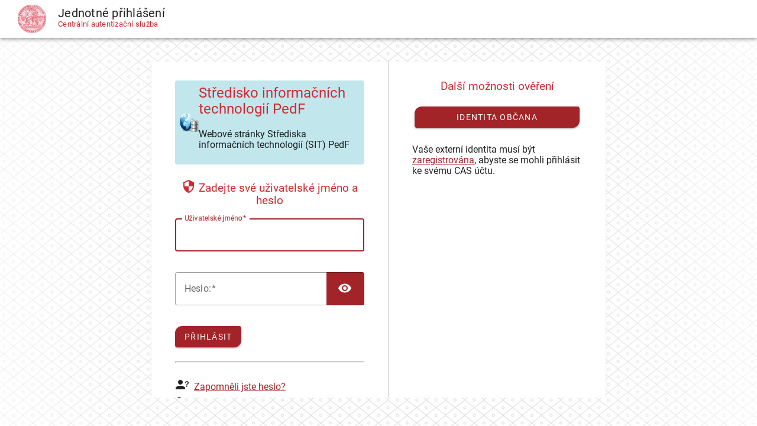

--- FILE ---
content_type: text/html;charset=utf-8
request_url: https://cas.cuni.cz/cas/login?service=https%3A%2F%2Fcas.cuni.cz%2Fcas%2Foauth2.0%2FcallbackAuthorize%3Fclient_id%3D145580bf-600e-44a0-b3f5-2198de42bb78%26scope%3Dattributes%2Bemail%2Bprofile%2Bopenid%26redirect_uri%3Dhttps%253A%252F%252Fsit.pedf.cuni.cz%252Fwp-admin%252Fadmin-ajax.php%253Faction%253Dopenid-connect-authorize%26response_type%3Dcode%26state%3Dbf67c8b8a3b993cc8625d5695216f147%26client_name%3DCasOAuthClient&locale=cs
body_size: 39245
content:
<!DOCTYPE html><html>

<head>
    <meta charset="UTF-8" /><meta http-equiv="X-UA-Compatible" content="IE=edge" /><meta name="viewport" content="width=device-width, initial-scale=1, shrink-to-fit=no" /><title>CAS - Central Authentication Service Login</title>
    <meta http-equiv="X-UA-Compatible" content="IE=edge"/><meta name="viewport" content="width=device-width, initial-scale=1, shrink-to-fit=no"/>
        <link rel="stylesheet" type="text/css" href="/cas/webjars/normalize.css/8.0.1/normalize.css" /><link rel="stylesheet" type="text/css" href="/cas/webjars/bootstrap/5.2.0/css/bootstrap-grid.min.css" /><link rel="stylesheet" type="text/css" href="/cas/webjars/material-components-web/14.0.0/dist/material-components-web.min.css" /><link rel="stylesheet" type="text/css" href="/cas/webjars/mdi__font/6.5.95/css/materialdesignicons.min.css" /><link rel="stylesheet" type="text/css" href="/cas/webjars/datatables/1.12.1/css/jquery.dataTables.min.css" /><link rel="stylesheet" type="text/css" href="/cas/css/cas-cuni.css" /><link rel="shortcut icon"
        href="/cas/images/favicon.ico" /></head>

<body class="login mdc-typography">
    <script type="text/javascript" src="/cas/webjars/jquery/3.6.1/jquery.min.js"></script>
<script type="text/javascript" src="/cas/webjars/es5-shim/4.5.9/es5-shim.min.js"></script>
    <script type="text/javascript" src="/cas/webjars/css-vars-ponyfill/2.4.7/dist/css-vars-ponyfill.min.js"></script>
    <script type="text/javascript" src="/cas/webjars/material-components-web/14.0.0/dist/material-components-web.min.js"></script>
<script type="text/javascript" src="/cas/js/cas.js"></script>
<script type="text/javascript" src="/cas/js/material.js"></script>
<script>
    if (typeof resourceLoadedSuccessfully === "function") {
        resourceLoadedSuccessfully();
    }
    $(function() {
        typeof cssVars === "function" && cssVars({onlyLegacy: true});
    })
</script>

<div>

    <header id="app-bar" class="mdc-top-app-bar mdc-top-app-bar--fixed mdc-elevation--z4 shadow-sm">
        <nav class="mdc-top-app-bar__row navbar navbar-light bg-white">
            <div class="container-fluid container-fluid d-flex align-items-center justify-content-between">
                <section class="mdc-top-app-bar__section mdc-top-app-bar__section--align-start">
                    <!--
                </section>
                <section class="mdc-top-app-bar__section">
--><span class="cas-brand mdc-top-app-bar__title _DISABLED_mx-auto">
                        <span class="visually-hidden">CAS</span>
                        <img id="cas-logo" class="cas-logo"
                            title="CAS"
                            src="/cas/images/UK-logo.png"
                            /></span>
                    <span class="mdc-top-app-bar__title">
			<span>Jednotné přihlášení</span><br/>
                    	<span class="mdc-top-app-bar__subtitle">Centrální autentizační služba</span>
                    </span>
                </section>
                <section class="mdc-top-app-bar__section mdc-top-app-bar__section--align-end">
                    <!-- DISABLED: this causes problems when the current URI is not valid and can not be build without throwing an exception --><!--
                    <div class="mdc-touch-target-wrapper" th:unless="${'en' == #locale.language or #request.getRequestURI().contains('logout')}">
                        <a class="material-icons mdc-icon-button mdc-top-app-bar_action-item btn" th:href="${urlBuilder?.fromCurrentRequest()?.replaceQueryParam('locale', 'en')?.build(true)?.toUriString()}">
                            <div class="mdc-icon-button__ripple"></div><img src="images/en.jpg" th:src="@{/images/en.jpg}" /><div class="mdc-icon-button__touch"></div>
                        </a>
                    </div>
                    <div class="mdc-touch-target-wrapper" th:unless="${'cs' == #locale.language or #request.getRequestURI().contains('logout')}">
                        <a class="material-icons mdc-icon-button mdc-top-app-bar_action-item btn" th:href="${urlBuilder?.fromCurrentRequest()?.replaceQueryParam('locale', 'cs')?.build(true)?.toUriString()}">
                           <div class="mdc-icon-button__ripple"></div><img src="images/cz.jpg" th:src="@{/images/cz.jpg}" /><div class="mdc-icon-button__touch"></div>
                        </a>
                    </div>
                    --><!--                <a id="cas-user-account"--><!--                   th:href="@{/account}"--><!--                   th:if="${ticketGrantingTicketId != null}"--><!--                   class="mdc-icon-button mdc-top-app-bar__action-item"--><!--                   aria-label="User Account">--><!--                    <span class="mdi mdi-account-group"></span>--><!--                    <span class="visually-hidden">user account</span>--><!--                </a>--></section>
            </div>
        </nav>
    </header>
    <script>var countMessages = 0;</script>
    <script type="text/javascript">

        (function (material) {
            var header = {
                init: function () {
                    header.attachTopbar();
                    material.autoInit();
                },
                attachDrawer: function () {
                    var elm = document.getElementById('app-drawer');
                    if (elm != null) {
                        var drawer = material.drawer.MDCDrawer.attachTo(elm);
                        var closeDrawer = function (evt) {
                            drawer.open = false;
                        };
                        drawer.foundation.handleScrimClick = closeDrawer;
                        document.onkeydown = function (evt) {
                            evt = evt || window.event;
                            if (evt.keyCode == 27) {
                                closeDrawer();
                            }
                        };
                        header.drawer = drawer;
                        return drawer;
                    }
                    return undefined;
                },
                attachTopbar: function (drawer) {

                    var drawer = header.attachDrawer();
                    var dialog = header.attachNotificationDialog();

                    if (drawer != undefined) {
                        header.attachDrawerToggle(drawer);
                    }
                    if (dialog != undefined) {
                        header.attachNotificationToggle(dialog);
                    }
                },
                checkCaps: function (ev) {
                    var s = String.fromCharCode(ev.which);
                    if (s.toUpperCase() === s && s.toLowerCase() !== s && !ev.shiftKey) {
                        ev.target.parentElement.classList.add('caps-on');
                    } else {
                        ev.target.parentElement.classList.remove('caps-on');
                    }
                },
                attachDrawerToggle: function (drawer) {
                    let appBar = document.getElementById('app-bar');
                    if (appBar != null) {
                        let topAppBar = material.topAppBar.MDCTopAppBar.attachTo(appBar);
                        topAppBar.setScrollTarget(document.getElementById('main-content'));
                        topAppBar.listen('MDCTopAppBar:nav', function () {
                            drawer.open = !drawer.open;
                        });
                        return topAppBar;
                    }
                    return undefined;
                },
                attachNotificationDialog: function () {
                    var element = document.getElementById('cas-notification-dialog');
                    if (element != null) {
                        return material.dialog.MDCDialog.attachTo(element);
                    }
                    return undefined;
                },
                attachNotificationToggle: function (dialog) {
                    var btn = document.getElementById('cas-notifications-menu');
                    if (btn != null) {
                        btn.addEventListener('click', function () {
                            dialog.open();
                        });
                    }
                }
            }
            document.addEventListener('DOMContentLoaded', function () {
                if (material) {
                    header.init();
                }
                if (countMessages == 0) {
                    window.jQuery('#notifications-count').remove();
                } else {
                    window.jQuery('#notifications-count').text("(" + countMessages + ")")
                }
            });
        })(typeof mdc !== 'undefined' && mdc);
    </script>
</div>

    <div class="mdc-drawer-scrim"></div>

    <div class="mdc-drawer-app-content mdc-top-app-bar--fixed-adjust d-flex justify-content-center">
        <main role="main" id="main-content" class="container-lg py-4">
            <div id="content" class="d-flex justify-content-center">
   <div class="d-flex justify-content-center flex-md-row flex-column mdc-card mdc-card-content card __DISABLED_flex-grow-1 mw-8 mt-3">
        <section id="loginForm"
                 class="login-section login-form card-body">
            <div class="d-flex flex-column justify-content-between m-auto" style="min-width: 20rem">

        <div>
            <div id="serviceui" class="mb-4">
        <div class="d-flex align-items-center p-2">
            <img title="Středisko informačních technologií PedF"
                 alt="Středisko informačních technologií PedF" src="images/webapp.png"
                 width="32" height="32"/><div class="ml-2">
                <h2 id="serviceUIMetadataDisplayName">Středisko informačních technologií PedF</h2>
                <p id="serviceUIMetadataDescription">Webové stránky Střediska informačních technologií (SIT) PedF</p>

                </div>
        </div>

        </div>
        </div>

        <div class="form-wrapper">

            <form method="post" id="fm1" action="login">
                <div id="login-form-controls">
                    <h3 class="text-center">
                        <i class="mdi mdi-security fas fa-shield-alt"></i>
                        <span>Zadejte své uživatelské jméno a heslo</span>
                    </h3>

                    <section class="cas-field form-group my-3" id="usernameSection">
                        <label for="username"
                               class="mdc-text-field mdc-text-field--outlined control-label w-100">
                            <span class="mdc-notched-outline">
                                <span class="mdc-notched-outline__leading"></span>
                                <span class="mdc-notched-outline__notch">
                                    <span class="mdc-floating-label"><span class="accesskey">U</span>živatelské jméno</span>
                                </span>
                                <span class="mdc-notched-outline__trailing"></span>
                            </span>
                            <input class="mdc-text-field__input form-control" id="username"
                                   size="25"
                                   type="text"
                                   accesskey="u"
                                   autocapitalize="none"
                                   spellcheck="false"
                                   autocomplete="username" required name="username" value=""/></label>

                        <div class="mdc-text-field-helper-line">
                            <div class="mdc-text-field-helper-text mdc-text-field-helper-text--validation-msg" aria-hidden="true">
                                <span id="usernameValidationMessage">Uživatelské jméno je povinná položka.</span>
                            </div>
                        </div>

                        <script type="text/javascript">
                            /*<![CDATA[*/
                            var username = "";
                            var disabled = false;

                            if (username != null && username !== '') {
                                $('#username').val(username);
                                if (disabled) {
                                    $('#usernameSection').hide();
                                }
                            }
                            /*]]>*/
                        </script>
                    </section>
                    <section class="cas-field form-group my-3 mdc-input-group form-group" id="passwordSection">
                        <div class="mdc-input-group-field mdc-input-group-field-append">
                            <div class="caps-check">
                                <label for="password"
                                       class="mdc-text-field caps-check mdc-text-field--outlined control-label mdc-text-field--with-trailing-icon control-label w-100">
                                    <span class="mdc-notched-outline">
                                        <span class="mdc-notched-outline__leading"></span>
                                        <span class="mdc-notched-outline__notch">
                                            <span class="mdc-floating-label"><span class="accesskey">H</span>eslo:</span>
                                        </span>
                                        <span class="mdc-notched-outline__trailing"></span>
                                    </span>
                                    <input class="mdc-text-field__input form-control pwd"
                                           type="password"
                                           id="password"
                                           size="25"
                                           required
                                           accesskey="h"
                                           autocomplete="off" name="password" value=""/><button
                                            class="reveal-password align-self-end mdc-button mdc-button--unelevated mdc-input-group-append mdc-icon-button btn btn-primary"
                                            tabindex="-1" type="button">
                                        <i class="mdi mdi-eye reveal-password-icon fas fa-eye"></i>
                                        <span class="visually-hidden">Toggle Password</span>
                                    </button>
                                </label>
                                <div class="mdc-text-field-helper-line">
                                    <div
                                            class="mdc-text-field-helper-text mdc-text-field-helper-text--validation-msg"
                                            aria-hidden="true">
                                        <span id="passwordValidationMessage">Heslo je povinná položka.</span>
                                    </div>
                                </div>
                                <div class="mdc-text-field-helper-line caps-warn">
                                    <div
                                            class="mdc-text-field-helper-text mdc-text-field-helper-text--persistent mdc-text-field-helper-text--validation-msg text-danger">
                                        <span>CAPSLOCK je zapnutý!</span>
                                    </div>
                                </div>
                            </div>
                        </div>
                    </section>

                    <section class="cas-field form-group my-3">
                        </section>


                    <section class="cas-field">

                        <input type="hidden" name="execution" value="[base64]"/><input type="hidden" name="_eventId" value="submit"/><input type="hidden" name="geolocation"/></section>

                    <button
                class="mdc-button mdc-button--raised btn btn-primary btn-primary"
                name="submitBtn"
                accesskey="l"
                type="submit">
            <span class="mdc-button__label">PŘIHLÁSIT</span>
        </button>

        </div>
            </form>

            <hr class="my-4"/><span>
                    <div id="pmlinks" class="my-2">
        <div>
            <span class="mdi mdi-account-question"><a class="px-2" href="https://ldapuser.cuni.cz/idportal/reset">Zapomněli jste heslo?</a></span>
            <br /></div>
        <div>
            <span class="mdi mdi-key"><a class="px-2" href="https://ldapuser.cuni.cz/idportal/mfa">Nastavení bezpečnostního klíče</a></span>
            <br /></div>
        <div>
            <span class="mdi mdi-help-circle-outline"><a class="px-2" href="https://servicedesk.cuni.cz/marketplace/formcreator/front/formdisplay.php?id=1634">Potřebujete pomoc?</a></span>
        </div>
    </div>
                </span>

            <script type="text/javascript">
                /*<![CDATA[*/
                var i = "Po\u010Dkejte pros\u00EDm..."
                var j = "P\u0158IHL\u00C1SIT"
                    /*]]>*/
                    $(window).on('pageshow', function () {
                        $(':submit').prop('disabled', false);
                        $(':submit').attr('value', j);
                    });
                $(document).ready(function () {
                    $("#fm1").submit(function () {
                        $(":submit").attr("disabled", true);
                        $(":submit").attr("value", i);
                        return true;
                    });
                });
            </script>
        </div>

        <span>
            <div id="sidebar">
            <div class="sidebar-content">
                <p>Z bezpečnostních důvodů se po ukončení práce odhlaste a zavřete všechna okna prohlížeče!</p>
		<p>Po pěti neúspěšných pokusech o přihlášení bude váš účet na 20 minut zablokován.</p>
            </div>
        </div>
        </span>

    </div>
        </section>
        <!--
        <span th:if="${#bools.isFalse(delegatedAuthenticationDynamicProviderSelection)}">
        --><section id="loginProviders" class="login-section login-providers card-body">
                <div>
            <script type="text/javascript">
                let providers = [];
            </script>
            <div>

                <h3 class="text-center mt-md-0 mt-4">
                    <i class="fas fa-user-shield"></i>
                    <span>Další možnosti ověření</span>
                </h3>

                <div class="d-flex justify-content-center"
                     style="visibility:visible">
                    <ul class="list-unstyled d-flex flex-column m-0 flex-fill">
                        <li class="p-1 login-provider-item">

                            <form method="post" id="formNIA" action="/cas/login">
                                <button class="mdc-button mdc-button--raised me-2 btn btn-primary d-block w-100 mdc-button-saml2"
                                        name="submitButton"
                                        id="NIA"
                                        type="submit"
                                        title="NIA saml2"
                                        accesskey="s" autoRedirectType="none" redirectUrl="clientredirect?client_name=NIA&amp;service=https%3A%2F%2Fcas.cuni.cz%2Fcas%2Foauth2.0%2FcallbackAuthorize%3Fclient_id%3D145580bf-600e-44a0-b3f5-2198de42bb78%26scope%3Dattributes%2Bemail%2Bprofile%2Bopenid%26redirect_uri%3Dhttps%253A%252F%252Fsit.pedf.cuni.cz%252Fwp-admin%252Fadmin-ajax.php%253Faction%253Dopenid-connect-authorize%26response_type%3Dcode%26state%3Dbf67c8b8a3b993cc8625d5695216f147%26client_name%3DCasOAuthClient&amp;locale=cs">
                                    <span class="mdc-button__label">Identita občana</span>
                                </button>

                                <input type="hidden" name="client_name" value="NIA" /><input type="hidden" name="_eventId" value="delegatedAuthenticationRedirect" /><input type="hidden" name="execution" value="[base64]" /></form>

                            <script>
                                /*<![CDATA[*/
                                providers.push({
                                    name: "NIA",
                                    type: "saml2",
                                    url: "clientredirect?client_name=NIA\u0026service=https%3A%2F%2Fcas.cuni.cz%2Fcas%2Foauth2.0%2FcallbackAuthorize%3Fclient_id%3D145580bf-600e-44a0-b3f5-2198de42bb78%26scope%3Dattributes%2Bemail%2Bprofile%2Bopenid%26redirect_uri%3Dhttps%253A%252F%252Fsit.pedf.cuni.cz%252Fwp-admin%252Fadmin-ajax.php%253Faction%253Dopenid-connect-authorize%26response_type%3Dcode%26state%3Dbf67c8b8a3b993cc8625d5695216f147%26client_name%3DCasOAuthClient\u0026locale=cs"
                                });

                                function jqueryReady() {
                                    $("#fm1 #username").on("focusout", () => {
                                        let user = $("#fm1 #username").val();
                                        /*
                                        if (user.endsWith("@example.org")) {
                                            let provider = providers.find(element => element.name === "ClientName");
                                            $("#passwordSection").hide();
                                            location.href = provider.url;
                                        }
                                        */
                                    });
                                }
                                /*]]>*/
                            </script>

                        </li>
                        </ul>
                </div>

                <div class="mt-4">
                    <p>Vaše externí identita musí být <a href="https://cas.cuni.cz/ext/">zaregistrována</a>, abyste se mohli přihlásit ke svému CAS účtu.  </p>
                </div>
            </div>

            <script type="text/javascript">
                /*<![CDATA[*/

                let primaryUrl = null;
                let primaryName = null;

                const redirectTo = $("button[autoRedirectType=client]").attr("id");
                if (primaryUrl != null) {
                    console.log(`Redirecting to primary identity provider ${primaryName} via URL ${primaryUrl}`)
                    let form = document.getElementById(`form${primaryName}`);
                    form.submit();
                }
                else if (redirectTo !== null && redirectTo !== undefined) {
                    console.log(`Redirecting to identity provider URL ${redirectTo}`)
                    let form = document.getElementById(`form${redirectTo}`);
                    form.submit();
                } else {
                    console.log("No identity provider is configured for auto redirection.");
                }
                /*]]>*/
            </script>
        </div>

    </section>
        <!--
        </span>
        --></div>
</div>
        </main>
    </div>

    <footer class="py-4 d-flex justify-content-center align-items-center cas-footer">
</footer>
    
</body>

</html>
